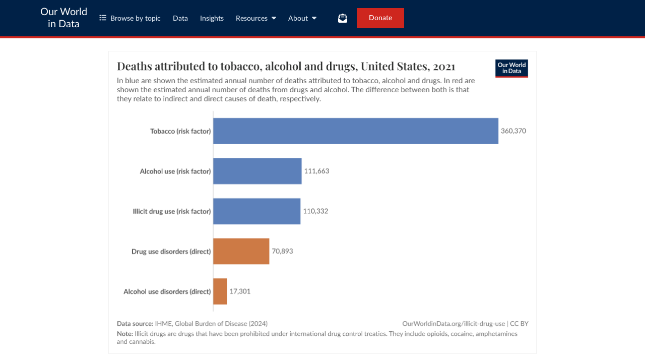

--- FILE ---
content_type: text/html; charset=utf-8
request_url: https://ourworldindata.org/grapher/substances-risk-factor-vs-direct-deaths?country=~USA
body_size: 9006
content:
<!doctype html><html lang="en" class="js-disabled"><head><meta name="viewport" content="width=device-width, initial-scale=1, minimum-scale=1"/><title>Deaths attributed to tobacco, alcohol and drugs - Our World in Data</title><meta name="description" content="In blue are shown the estimated annual number of deaths attributed to tobacco, alcohol and drugs. In red are shown the estimated annual number of deaths from drugs and alcohol. The difference between both is that they relate to indirect and direct causes of death, respectively."/><link rel="canonical" href="https://ourworldindata.org/grapher/substances-risk-factor-vs-direct-deaths"/><link rel="alternate" type="application/atom+xml" href="/atom.xml" title="Atom feed for Our World in Data"/><link rel="archives" href="https://archive.ourworldindata.org/20250909-093708/grapher/substances-risk-factor-vs-direct-deaths.html" title="Archived version of this chart as of 2025-09-09" data-archival-date="20250909-093708"/><link rel="apple-touch-icon" sizes="180x180" href="/apple-touch-icon.png"/><link rel="preload" href="/fonts/LatoLatin-Regular.woff2" as="font" type="font/woff2" crossorigin="anonymous"/><meta property="og:url" content="https://ourworldindata.org/grapher/substances-risk-factor-vs-direct-deaths?country=~USA" /><meta property="og:title" content="Deaths attributed to tobacco, alcohol and drugs"/><meta property="og:description" content="In blue are shown the estimated annual number of deaths attributed to tobacco, alcohol and drugs. In red are shown the estimated annual number of deaths from drugs and alcohol. The difference between both is that they relate to indirect and direct causes of death, respectively."/><meta property="og:image" content="https://ourworldindata.org/grapher/substances-risk-factor-vs-direct-deaths.png?imType=og&country=~USA" /><meta property="og:site_name" content="Our World in Data"/><meta name="twitter:card" content="summary_large_image"/><meta name="twitter:site" content="@OurWorldInData"/><meta name="twitter:creator" content="@OurWorldInData"/><meta name="twitter:title" content="Deaths attributed to tobacco, alcohol and drugs"/><meta name="twitter:description" content="In blue are shown the estimated annual number of deaths attributed to tobacco, alcohol and drugs. In red are shown the estimated annual number of deaths from drugs and alcohol. The difference between both is that they relate to indirect and direct causes of death, respectively."/><meta name="twitter:image" content="https://ourworldindata.org/grapher/substances-risk-factor-vs-direct-deaths.png?imType=twitter&country=~USA" /><link rel="modulepreload" href="/assets/owid.mjs"/><link rel="preload" href="https://cdnjs.cloudflare.com/polyfill/v3/polyfill.min.js?version=4.8.0&amp;features=es2022,es2023" as="script" data-cloudflare-disable-early-hints="true"/><link rel="preload" href="/assets/owid.css" as="style"/><meta property="og:image:width" content="1200"/><meta property="og:image:height" content="628"/><link rel="preconnect" href="https://api.ourworldindata.org"/><link rel="preload" href="https://api.ourworldindata.org/v1/indicators/936498.data.json" as="fetch" crossorigin="anonymous"/><link rel="preload" href="https://api.ourworldindata.org/v1/indicators/936498.metadata.json" as="fetch" crossorigin="anonymous"/><link rel="preload" href="https://api.ourworldindata.org/v1/indicators/936018.data.json" as="fetch" crossorigin="anonymous"/><link rel="preload" href="https://api.ourworldindata.org/v1/indicators/936018.metadata.json" as="fetch" crossorigin="anonymous"/><link rel="preload" href="https://api.ourworldindata.org/v1/indicators/935703.data.json" as="fetch" crossorigin="anonymous"/><link rel="preload" href="https://api.ourworldindata.org/v1/indicators/935703.metadata.json" as="fetch" crossorigin="anonymous"/><link rel="preload" href="https://api.ourworldindata.org/v1/indicators/922913.data.json" as="fetch" crossorigin="anonymous"/><link rel="preload" href="https://api.ourworldindata.org/v1/indicators/922913.metadata.json" as="fetch" crossorigin="anonymous"/><link rel="preload" href="https://api.ourworldindata.org/v1/indicators/922723.data.json" as="fetch" crossorigin="anonymous"/><link rel="preload" href="https://api.ourworldindata.org/v1/indicators/922723.metadata.json" as="fetch" crossorigin="anonymous"/><link rel="preload" href="/fonts/PlayfairDisplayLatin-SemiBold.woff2" as="font" type="font/woff2" crossorigin="anonymous"/><link rel="stylesheet" href="/assets/owid.css"/><script>if (window != window.top) document.documentElement.classList.add('IsInIframe')</script><script>
function setJSEnabled(enabled) {
    var elem = window.document.documentElement;
    if (enabled) {
        elem.classList.remove("js-disabled");
        elem.classList.add("js-enabled");
    } else {
        elem.classList.remove("js-enabled");
        elem.classList.add("js-disabled");
    }
}
if ("noModule" in HTMLScriptElement.prototype) {
    setJSEnabled(true);
} else {
    setJSEnabled(false);
}
window.onerror = function (err, url) {
    var isOurSyntaxError = typeof err === "string" && err.indexOf("SyntaxError") > -1 && url.indexOf("https://ourworldindata.org") > -1;
    if (isOurSyntaxError) {
        console.error("Caught global syntax error", err, url);
        setJSEnabled(false);
    }
}</script><script>/* Prepare Google Tag Manager */
window.dataLayer = window.dataLayer || [];
function gtag(){dataLayer.push(arguments);}
gtag("consent","default",{"ad_storage":"denied","ad_user_data":"denied","ad_personalization":"denied","analytics_storage":"denied","wait_for_update":1000});
</script><script>/* Load Google Tag Manager */
(function(w,d,s,l,i){w[l]=w[l]||[];w[l].push({'gtm.start':
new Date().getTime(),event:'gtm.js'});var f=d.getElementsByTagName(s)[0],
j=d.createElement(s),dl=l!='dataLayer'?'&l='+l:'';j.async=true;j.src=
'https://www.googletagmanager.com/gtm.js?id='+i+dl;f.parentNode.insertBefore(j,f);
})(window,document,'script','dataLayer','GTM-N2D4V8S');</script></head><body class="StandaloneGrapherOrExplorerPage"><header class="site-header"><div class="site-navigation-root"><div class="site-navigation"><div class="wrapper"><div class="site-navigation-bar"><div class="SiteNavigationToggle SiteNavigationToggle--mobile-menu hide-sm-up"><button aria-label="Toggle menu" class="SiteNavigationToggle__button"><svg aria-hidden="true" focusable="false" data-prefix="fas" data-icon="bars" class="svg-inline--fa fa-bars " role="img" xmlns="http://www.w3.org/2000/svg" viewBox="0 0 448 512"><path fill="currentColor" d="M0 96C0 78.3 14.3 64 32 64l384 0c17.7 0 32 14.3 32 32s-14.3 32-32 32L32 128C14.3 128 0 113.7 0 96zM0 256c0-17.7 14.3-32 32-32l384 0c17.7 0 32 14.3 32 32s-14.3 32-32 32L32 288c-17.7 0-32-14.3-32-32zM448 416c0 17.7-14.3 32-32 32L32 448c-17.7 0-32-14.3-32-32s14.3-32 32-32l384 0c17.7 0 32 14.3 32 32z"></path></svg></button></div><div class="site-logos"><div class="logo-owid"><a href="/">Our World<br/> in Data</a></div><div class="logos-wrapper"><a href="https://www.oxfordmartin.ox.ac.uk/global-development"><img src="/oms-logo.svg" alt="Oxford Martin School logo" loading="lazy" width="96" height="103"/></a><a href="https://www.ox.ac.uk/"><img src="/oxford-logo.svg" alt="University of Oxford logo" loading="lazy" width="96" height="103"/></a><a href="https://global-change-data-lab.org/"><img src="/gcdl-logo.svg" alt="Global Change Data Lab logo" loading="lazy" width="80" height="103"/></a></div></div><nav class="site-primary-links hide-sm-only"><ul><li><div class="SiteNavigationToggle topics"><button aria-label="Toggle topics menu" class="SiteNavigationToggle__button"><svg aria-hidden="true" focusable="false" data-prefix="fas" data-icon="list-ul" class="svg-inline--fa fa-list-ul " role="img" xmlns="http://www.w3.org/2000/svg" viewBox="0 0 512 512" style="margin-right:8px"><path fill="currentColor" d="M64 144a48 48 0 1 0 0-96 48 48 0 1 0 0 96zM192 64c-17.7 0-32 14.3-32 32s14.3 32 32 32l288 0c17.7 0 32-14.3 32-32s-14.3-32-32-32L192 64zm0 160c-17.7 0-32 14.3-32 32s14.3 32 32 32l288 0c17.7 0 32-14.3 32-32s-14.3-32-32-32l-288 0zm0 160c-17.7 0-32 14.3-32 32s14.3 32 32 32l288 0c17.7 0 32-14.3 32-32s-14.3-32-32-32l-288 0zM64 464a48 48 0 1 0 0-96 48 48 0 1 0 0 96zm48-208a48 48 0 1 0 -96 0 48 48 0 1 0 96 0z"></path></svg>Browse by topic</button></div></li><li><a href="/search">Data</a></li><li><a href="/data-insights">Insights</a></li><li class="with-relative-dropdown"><div class="SiteNavigationToggle"><button aria-label="Toggle resources menu" class="SiteNavigationToggle__button">Resources<svg aria-hidden="true" focusable="false" data-prefix="fas" data-icon="caret-down" class="svg-inline--fa fa-caret-down SiteNavigationToggle__caret" role="img" xmlns="http://www.w3.org/2000/svg" viewBox="0 0 320 512"><path fill="currentColor" d="M137.4 374.6c12.5 12.5 32.8 12.5 45.3 0l128-128c9.2-9.2 11.9-22.9 6.9-34.9s-16.6-19.8-29.6-19.8L32 192c-12.9 0-24.6 7.8-29.6 19.8s-2.2 25.7 6.9 34.9l128 128z"></path></svg></button></div></li><li class="with-relative-dropdown"><div class="SiteNavigationToggle"><button aria-label="Toggle about menu" class="SiteNavigationToggle__button">About<svg aria-hidden="true" focusable="false" data-prefix="fas" data-icon="caret-down" class="svg-inline--fa fa-caret-down SiteNavigationToggle__caret" role="img" xmlns="http://www.w3.org/2000/svg" viewBox="0 0 320 512"><path fill="currentColor" d="M137.4 374.6c12.5 12.5 32.8 12.5 45.3 0l128-128c9.2-9.2 11.9-22.9 6.9-34.9s-16.6-19.8-29.6-19.8L32 192c-12.9 0-24.6 7.8-29.6 19.8s-2.2 25.7 6.9 34.9l128 128z"></path></svg></button></div></li></ul></nav><div class="site-search-cta"><div class="SiteSearchNavigation"><div id="autocomplete"></div></div><div class="SiteNavigationToggle newsletter-subscription"><button aria-label="Toggle subscribe menu" class="SiteNavigationToggle__button"><span class="hide-lg-down">Subscribe</span><svg aria-hidden="true" focusable="false" data-prefix="fas" data-icon="envelope-open-text" class="svg-inline--fa fa-envelope-open-text hide-lg-up" role="img" xmlns="http://www.w3.org/2000/svg" viewBox="0 0 512 512"><path fill="currentColor" d="M215.4 96L144 96l-36.2 0L96 96l0 8.8L96 144l0 40.4 0 89L.2 202.5c1.6-18.1 10.9-34.9 25.7-45.8L48 140.3 48 96c0-26.5 21.5-48 48-48l76.6 0 49.9-36.9C232.2 3.9 243.9 0 256 0s23.8 3.9 33.5 11L339.4 48 416 48c26.5 0 48 21.5 48 48l0 44.3 22.1 16.4c14.8 10.9 24.1 27.7 25.7 45.8L416 273.4l0-89 0-40.4 0-39.2 0-8.8-11.8 0L368 96l-71.4 0-81.3 0zM0 448L0 242.1 217.6 403.3c11.1 8.2 24.6 12.7 38.4 12.7s27.3-4.4 38.4-12.7L512 242.1 512 448s0 0 0 0c0 35.3-28.7 64-64 64L64 512c-35.3 0-64-28.7-64-64c0 0 0 0 0 0zM176 160l160 0c8.8 0 16 7.2 16 16s-7.2 16-16 16l-160 0c-8.8 0-16-7.2-16-16s7.2-16 16-16zm0 64l160 0c8.8 0 16 7.2 16 16s-7.2 16-16 16l-160 0c-8.8 0-16-7.2-16-16s7.2-16 16-16z"></path></svg></button></div><a href="/donate" class="donate" data-track-note="header_navigation">Donate</a></div></div></div></div></div></header><main><figure class="js--hide-if-js-disabled" data-grapher-src="/grapher/substances-risk-factor-vs-direct-deaths"><div class="loading-indicator"><span style="border-color:#333"></span></div></figure><div class="js--hide-if-js-enabled" id="fallback"><picture data-owid-populate-url-params="true"><source id="grapher-preview-source" srcSet="/grapher/substances-risk-factor-vs-direct-deaths.png?country=~USA&imWidth=850 850w, /grapher/substances-risk-factor-vs-direct-deaths.png?country=~USA&imWidth=1700 1700w" sizes="(max-width: 850px) 100vw, 850px" /><img class="GrapherImage" src="/grapher/substances-risk-factor-vs-direct-deaths.png?country=~USA" alt="Deaths attributed to tobacco, alcohol and drugs" width="850" height="600" loading="lazy" /></picture><p>Interactive visualization requires JavaScript</p></div><div class="related-research-data"><h2>Related research and data</h2><h3>Charts</h3><ul><li><a href="/grapher/alcohol-drug-use-disorders-share-total-disease">Alcohol and drug use disorders as a share of total disease burden</a></li><li><a href="/grapher/death-rates-substance-disorders">Alcohol and drug use disorders death rate</a><span class="variantName">IHME</span></li><li><a href="/grapher/death-rates-substance-disorders-who">Alcohol and drug use disorders death rate</a><span class="variantName">WHO</span></li><li><a href="/grapher/death-rates-alcohol-drug-overdoses-by-age-who">Alcohol and drug use disorders death rate by age</a></li><li><a href="/grapher/deaths-from-substance-disorders">Alcohol and drug use disorders deaths</a><span class="variantName">IHME</span></li><li><a href="/grapher/deaths-from-substance-disorders-who">Alcohol and drug use disorders deaths</a><span class="variantName">WHO</span></li><li><a href="/grapher/deaths-substance-disorders-who">Alcohol and drug use disorders deaths</a><span class="variantName">WHO, by substance</span></li><li><a href="/grapher/deaths-substance-disorders-age">Alcohol and drug use disorders deaths by age</a><span class="variantName">IHME</span></li><li><a href="/grapher/deaths-alcohol-drugs-by-sex-who">Alcohol and drug use disorders deaths by sex</a></li><li><a href="/grapher/death-rate-amphetamine">Amphetamine use disorder death rate</a><span class="variantName">IHME, age-standardized</span></li><li><a href="/grapher/death-rate-amphetamine-who">Amphetamine use disorder death rate</a><span class="variantName">WHO</span></li><li><a href="/grapher/death-rates-amphetamine-overdoses-by-age">Amphetamine use disorder death rate by age</a></li><li><a href="/grapher/deaths-amphetamine-overdoses-by-sex">Amphetamine use disorder deaths by sex</a></li><li><a href="/grapher/death-rates-cocaine-who">Cocaine use disorder death rate</a><span class="variantName">WHO</span></li><li><a href="/grapher/death-rates-cocaine">Cocaine use disorder death rate</a><span class="variantName">IHME, age-standardized</span></li><li><a href="/grapher/death-rates-cocaine-overdoses-by-age">Cocaine use disorder death rate by age</a></li><li><a href="/grapher/deaths-cocaine-overdoses-by-sex">Cocaine use disorder deaths by sex</a></li><li><a href="/grapher/interventions-for-substance-use-disorders">Coverage of treatment interventions for substance use disorders</a></li><li><a href="/grapher/deaths-conflict-terrorism-per-100000">Death rate from conflict and terrorism</a><span class="variantName">IHME, crude</span></li><li><a href="/grapher/death-rates-from-conflict-and-terrorism-gbd">Death rate from conflict and terrorism</a><span class="variantName">IHME, age-standardized</span></li><li><a href="/grapher/death-rate-from-drug-use-disorders-for-15--to-49-year-olds">Death rate from drug use disorders for 15- to 49-year olds</a></li><li><a href="/grapher/deaths-due-to-drug-use">Deaths attributed to drug use</a><span class="variantName">IHME</span></li><li><a href="/grapher/deaths-due-to-illicit-drug-use-by-age">Deaths attributed to drug use by age</a></li><li><a href="/grapher/deaths-from-conflict-and-terrorism">Deaths from conflict and terrorism</a><span class="variantName">IHME, GBD</span></li><li><a href="/grapher/deaths-illicit-drugs">Deaths from illicit drugs</a></li><li><a href="/grapher/drug-overdose-death-rates">Drug overdose death rate by drug type</a><span class="variantName">United States (CDC WONDER)</span></li><li><a href="/grapher/death-rates-from-drug-use-disorders-gbd">Drug use disorder death rate</a><span class="variantName">IHME</span></li><li><a href="/grapher/death-rates-from-drug-use-disorders-who">Drug use disorder death rate</a><span class="variantName">WHO</span></li><li><a href="/grapher/death-rates-from-drug-use-disorders">Drug use disorder death rate</a><span class="variantName">IHME, age-standardized</span></li><li><a href="/grapher/deaths-drug-overdoses-who">Drug use disorder deaths</a><span class="variantName">WHO, by type of drug</span></li><li><a href="/grapher/deaths-drug-overdoses">Drug use disorder deaths</a><span class="variantName">IHME, by type of drug</span></li><li><a href="/grapher/deaths-from-drug-use-disorders">Drug use disorder deaths</a><span class="variantName">IHME</span></li><li><a href="/grapher/deaths-from-drug-use-disorders-ghe">Drug use disorder deaths</a><span class="variantName">WHO</span></li><li><a href="/grapher/deaths-from-drug-use-disorders-by-age">Drug use disorder deaths by age</a><span class="variantName">IHME</span></li><li><a href="/grapher/deaths-from-drug-use-disorders-by-age-who">Drug use disorder deaths by age</a><span class="variantName">WHO</span></li><li><a href="/grapher/deaths-drug-use-disorders-by-sex">Drug use disorder deaths by sex</a></li><li><a href="/grapher/total-inward-financial-flows-from-drug-trafficking">Inward illicit financial flows from drug trafficking</a></li><li><a href="/grapher/death-rate-from-mental-health-and-substance-use-disorders-who">Mental health and substance use disorders death rate</a><span class="variantName">WHO</span></li><li><a href="/grapher/death-rates-from-mental-and-substance-disorders-by-age-who">Mental health and substance use disorders death rate by age group</a><span class="variantName">WHO</span></li><li><a href="/grapher/deaths-from-mental-health-and-substance-use-disorders-who">Mental health and substance use disorders deaths</a><span class="variantName">WHO</span></li><li><a href="/grapher/mental-health-as-risk-for-drug-dependency">Mental health as a risk factor for illicit drug dependency or abuse</a></li><li><a href="/grapher/number-of-people-with-alcohol-or-drug-use-disorders">Number of people with alcohol or drug use disorders</a></li><li><a href="/grapher/number-with-drug-use-disorders-country">Number of people with drug use disorders</a></li><li><a href="/grapher/number-with-drug-disorders-by-substance">Number with a drug use disorder by substance</a></li><li><a href="/grapher/death-rate-from-opioid-use">Opioid use disorder death rate</a><span class="variantName">IHME, age-standardized</span></li><li><a href="/grapher/death-rate-from-opioid-use-who">Opioid use disorder death rate</a><span class="variantName">WHO</span></li><li><a href="/grapher/death-rates-opioid-overdoses-by-age">Opioid use disorder death rate by age</a></li><li><a href="/grapher/deaths-opioid-overdoses-by-sex">Opioid use disorder deaths by sex</a></li><li><a href="/grapher/total-outward-financial-flows-from-drug-trafficking">Outward illicit financial flows from drug trafficking</a></li><li><a href="/grapher/prevalence-by-mental-and-substance-use-disorder">Prevalence of mental health and substance use disorders</a></li><li><a href="/grapher/death-rates-from-drug-use-gbd">Rate of deaths attributed to drug use</a><span class="variantName">IHME</span></li><li><a href="/grapher/death-rates-from-drug-use">Rate of deaths attributed to drug use</a><span class="variantName">IHME, age-standardized</span></li><li><a href="/grapher/drug-disorder-dalys-rate">Rate of disease burden from drug use disorders</a><span class="variantName">IHME</span></li><li><a href="/grapher/rate-of-disease-burden-from-drug-use-disorders-who">Rate of disease burden from drug use disorders</a><span class="variantName">WHO</span></li><li><a href="/grapher/share-of-deaths-from-opioid-overdoses">Share of deaths from opioid use disorders</a></li><li><a href="/grapher/share-with-alcohol-vs-drug-use-disorder">Share of population with alcohol use disorder vs. drug use disorder</a></li><li><a href="/grapher/share-with-drug-use-disorders">Share of population with drug use disorders</a></li><li><a href="/grapher/share-of-small-with-illicit-origin">Share of small arms and light weapons with illicit origin</a></li><li><a href="/grapher/share-with-alcohol-or-drug-use-disorders">Share of the population with alcohol or drug use disorders</a></li><li><a href="/grapher/prevalence-of-drug-use-disorders-by-age">Share of the population with drug use disorders by age</a></li><li><a href="/grapher/prevalence-of-drug-use-disorders-males-vs-females">Share of the population with drug use disorders, men vs. women</a></li><li><a href="/grapher/prevalence-of-mental-and-substance-disorders-by-age">Share of the population with substance use disorders, by age group</a></li><li><a href="/grapher/alcohol-or-drug-use-disorders-male-vs-female">Share with alcohol or drug use disorders, men vs. women</a></li><li><a href="/grapher/deaths-from-substance-use-disorders-who">Substance use disorder deaths</a><span class="variantName">WHO</span></li><li><a href="/grapher/deaths-substance-disorders">Substance use disorder deaths</a><span class="variantName">IHME, drugs dissagregated</span></li><li><a href="/grapher/deaths-from-substance-use-disorders">Substance use disorder deaths</a><span class="variantName">IHME</span></li></ul></div></main><section class="donate-footer grid grid-cols-12-full-width"><div class="donate-footer-inner span-cols-12 col-start-2"><div><h4>Our World in Data is free and accessible for everyone.</h4><p>Help us do this work by making a donation.</p></div><a href="/donate" class="owid-btn owid-btn--solid-vermillion body-2-semibold donate-button" data-track-note="donate_footer"><span>Donate now</span></a></div></section><footer class="site-footer grid grid-cols-12-full-width"><div class="footer-left span-cols-5 span-sm-cols-12 col-start-2 col-sm-start-2"><p class="body-3-medium">Our World in Data is a project of<!-- --> <a href="https://global-change-data-lab.org/">Global Change Data Lab</a>, a nonprofit based in the UK (Reg. Charity No. 1186433). Our charts, articles, and data are licensed under<!-- --> <a href="https://creativecommons.org/licenses/by/4.0/">CC BY</a>, unless stated otherwise. Tools and software we develop are open source under the<!-- --> <a href="https://github.com/owid/owid-grapher/blob/master/LICENSE.md">MIT license</a>. Third-party materials, including some charts and data, are subject to third-party licenses. See our<!-- --> <a href="/faqs">FAQs</a> for more details.</p><div class="affiliates"><div class="oxford-logos"><a href="https://www.oxfordmartin.ox.ac.uk/global-development"><img src="/oms-logo.svg" alt="Oxford Martin School logo" loading="lazy" width="96" height="103"/></a><a href="https://www.ox.ac.uk/"><img src="/oxford-logo.svg" alt="University of Oxford logo" loading="lazy" width="96" height="103"/></a><a href="https://global-change-data-lab.org/"><img src="/gcdl-logo.svg" alt="Global Change Data Lab logo" loading="lazy" width="80" height="103"/></a></div><a href="https://www.ycombinator.com"><img src="/yc-logo.svg" alt="Y Combinator logo" loading="lazy" width="123" height="30"/></a></div></div><div class="footer-right span-cols-6 span-sm-cols-12 col-start-8 col-sm-start-2 grid grid-cols-3 grid-sm-cols-2"><div class="footer-link-column"><h5 class="h5-black-caps">Explore</h5><ul class="footer-link-list"><li><a href="/#all-topics" class="body-3-medium" data-track-note="footer_navigation">Topics</a></li><li><a href="/search" class="body-3-medium" data-track-note="footer_navigation">Data</a></li><li><a href="/data-insights" class="body-3-medium" data-track-note="footer_navigation">Insights</a></li></ul><h5 class="h5-black-caps">Resources</h5><ul class="footer-link-list"><li><a href="/latest" class="body-3-medium" data-track-note="footer_navigation">Latest</a></li><li><a href="/sdgs" class="body-3-medium" data-track-note="footer_navigation">SDG Tracker</a></li><li><a href="/teaching" class="body-3-medium" data-track-note="footer_navigation">Teaching with OWID</a></li></ul></div><div class="footer-link-column"><h5 class="h5-black-caps">About</h5><ul class="footer-link-list"><li><a href="/about" class="body-3-medium" data-track-note="footer_navigation">About Us</a></li><li><a href="/organization" class="body-3-medium" data-track-note="footer_navigation">Organization</a></li><li><a href="/funding" class="body-3-medium" data-track-note="footer_navigation">Funding</a></li><li><a href="/team" class="body-3-medium" data-track-note="footer_navigation">Team</a></li><li><a href="/jobs" class="body-3-medium" data-track-note="footer_navigation">Jobs</a></li><li><a href="/faqs" class="body-3-medium" data-track-note="footer_navigation">FAQs</a></li></ul></div><div class="footer-link-column"><h5 class="h5-black-caps"><svg aria-hidden="true" focusable="false" data-prefix="fas" data-icon="rss" class="svg-inline--fa fa-rss " role="img" xmlns="http://www.w3.org/2000/svg" viewBox="0 0 448 512"><path fill="currentColor" d="M0 64C0 46.3 14.3 32 32 32c229.8 0 416 186.2 416 416c0 17.7-14.3 32-32 32s-32-14.3-32-32C384 253.6 226.4 96 32 96C14.3 96 0 81.7 0 64zM0 416a64 64 0 1 1 128 0A64 64 0 1 1 0 416zM32 160c159.1 0 288 128.9 288 288c0 17.7-14.3 32-32 32s-32-14.3-32-32c0-123.7-100.3-224-224-224c-17.7 0-32-14.3-32-32s14.3-32 32-32z"></path></svg>RSS Feeds</h5><ul class="footer-link-list"><li><a href="/atom.xml" class="body-3-medium" data-track-note="footer_navigation">Research &amp; Writing</a></li><li><a href="/atom-data-insights.xml" class="body-3-medium" data-track-note="footer_navigation">Data Insights</a></li></ul></div></div><div class="footer-base span-cols-12 col-start-2 grid grid-cols-2 grid-sm-cols-1"><div class="footer-base__socials"><h5 class="h5-black-caps">Follow us</h5><a href="https://x.com/ourworldindata" data-track-note="footer_social"><svg aria-hidden="true" focusable="false" data-prefix="fab" data-icon="x-twitter" class="svg-inline--fa fa-x-twitter " role="img" xmlns="http://www.w3.org/2000/svg" viewBox="0 0 512 512"><path fill="currentColor" d="M389.2 48h70.6L305.6 224.2 487 464H345L233.7 318.6 106.5 464H35.8L200.7 275.5 26.8 48H172.4L272.9 180.9 389.2 48zM364.4 421.8h39.1L151.1 88h-42L364.4 421.8z"></path></svg></a><a href="https://www.instagram.com/ourworldindata/" data-track-note="footer_social"><svg aria-hidden="true" focusable="false" data-prefix="fab" data-icon="instagram" class="svg-inline--fa fa-instagram " role="img" xmlns="http://www.w3.org/2000/svg" viewBox="0 0 448 512"><path fill="currentColor" d="M224.1 141c-63.6 0-114.9 51.3-114.9 114.9s51.3 114.9 114.9 114.9S339 319.5 339 255.9 287.7 141 224.1 141zm0 189.6c-41.1 0-74.7-33.5-74.7-74.7s33.5-74.7 74.7-74.7 74.7 33.5 74.7 74.7-33.6 74.7-74.7 74.7zm146.4-194.3c0 14.9-12 26.8-26.8 26.8-14.9 0-26.8-12-26.8-26.8s12-26.8 26.8-26.8 26.8 12 26.8 26.8zm76.1 27.2c-1.7-35.9-9.9-67.7-36.2-93.9-26.2-26.2-58-34.4-93.9-36.2-37-2.1-147.9-2.1-184.9 0-35.8 1.7-67.6 9.9-93.9 36.1s-34.4 58-36.2 93.9c-2.1 37-2.1 147.9 0 184.9 1.7 35.9 9.9 67.7 36.2 93.9s58 34.4 93.9 36.2c37 2.1 147.9 2.1 184.9 0 35.9-1.7 67.7-9.9 93.9-36.2 26.2-26.2 34.4-58 36.2-93.9 2.1-37 2.1-147.8 0-184.8zM398.8 388c-7.8 19.6-22.9 34.7-42.6 42.6-29.5 11.7-99.5 9-132.1 9s-102.7 2.6-132.1-9c-19.6-7.8-34.7-22.9-42.6-42.6-11.7-29.5-9-99.5-9-132.1s-2.6-102.7 9-132.1c7.8-19.6 22.9-34.7 42.6-42.6 29.5-11.7 99.5-9 132.1-9s102.7-2.6 132.1 9c19.6 7.8 34.7 22.9 42.6 42.6 11.7 29.5 9 99.5 9 132.1s2.7 102.7-9 132.1z"></path></svg></a><a href="https://www.threads.net/@ourworldindata" data-track-note="footer_social"><svg aria-hidden="true" focusable="false" data-prefix="fab" data-icon="threads" class="svg-inline--fa fa-threads " role="img" xmlns="http://www.w3.org/2000/svg" viewBox="0 0 448 512"><path fill="currentColor" d="M331.5 235.7c2.2 .9 4.2 1.9 6.3 2.8c29.2 14.1 50.6 35.2 61.8 61.4c15.7 36.5 17.2 95.8-30.3 143.2c-36.2 36.2-80.3 52.5-142.6 53h-.3c-70.2-.5-124.1-24.1-160.4-70.2c-32.3-41-48.9-98.1-49.5-169.6V256v-.2C17 184.3 33.6 127.2 65.9 86.2C102.2 40.1 156.2 16.5 226.4 16h.3c70.3 .5 124.9 24 162.3 69.9c18.4 22.7 32 50 40.6 81.7l-40.4 10.8c-7.1-25.8-17.8-47.8-32.2-65.4c-29.2-35.8-73-54.2-130.5-54.6c-57 .5-100.1 18.8-128.2 54.4C72.1 146.1 58.5 194.3 58 256c.5 61.7 14.1 109.9 40.3 143.3c28 35.6 71.2 53.9 128.2 54.4c51.4-.4 85.4-12.6 113.7-40.9c32.3-32.2 31.7-71.8 21.4-95.9c-6.1-14.2-17.1-26-31.9-34.9c-3.7 26.9-11.8 48.3-24.7 64.8c-17.1 21.8-41.4 33.6-72.7 35.3c-23.6 1.3-46.3-4.4-63.9-16c-20.8-13.8-33-34.8-34.3-59.3c-2.5-48.3 35.7-83 95.2-86.4c21.1-1.2 40.9-.3 59.2 2.8c-2.4-14.8-7.3-26.6-14.6-35.2c-10-11.7-25.6-17.7-46.2-17.8H227c-16.6 0-39 4.6-53.3 26.3l-34.4-23.6c19.2-29.1 50.3-45.1 87.8-45.1h.8c62.6 .4 99.9 39.5 103.7 107.7l-.2 .2zm-156 68.8c1.3 25.1 28.4 36.8 54.6 35.3c25.6-1.4 54.6-11.4 59.5-73.2c-13.2-2.9-27.8-4.4-43.4-4.4c-4.8 0-9.6 .1-14.4 .4c-42.9 2.4-57.2 23.2-56.2 41.8l-.1 .1z"></path></svg></a><a href="https://facebook.com/ourworldindata" data-track-note="footer_social"><svg aria-hidden="true" focusable="false" data-prefix="fab" data-icon="facebook" class="svg-inline--fa fa-facebook " role="img" xmlns="http://www.w3.org/2000/svg" viewBox="0 0 512 512"><path fill="currentColor" d="M512 256C512 114.6 397.4 0 256 0S0 114.6 0 256C0 376 82.7 476.8 194.2 504.5V334.2H141.4V256h52.8V222.3c0-87.1 39.4-127.5 125-127.5c16.2 0 44.2 3.2 55.7 6.4V172c-6-.6-16.5-1-29.6-1c-42 0-58.2 15.9-58.2 57.2V256h83.6l-14.4 78.2H287V510.1C413.8 494.8 512 386.9 512 256h0z"></path></svg></a><a href="https://www.linkedin.com/company/ourworldindata" data-track-note="footer_social"><svg aria-hidden="true" focusable="false" data-prefix="fab" data-icon="linkedin" class="svg-inline--fa fa-linkedin " role="img" xmlns="http://www.w3.org/2000/svg" viewBox="0 0 448 512"><path fill="currentColor" d="M416 32H31.9C14.3 32 0 46.5 0 64.3v383.4C0 465.5 14.3 480 31.9 480H416c17.6 0 32-14.5 32-32.3V64.3c0-17.8-14.4-32.3-32-32.3zM135.4 416H69V202.2h66.5V416zm-33.2-243c-21.3 0-38.5-17.3-38.5-38.5S80.9 96 102.2 96c21.2 0 38.5 17.3 38.5 38.5 0 21.3-17.2 38.5-38.5 38.5zm282.1 243h-66.4V312c0-24.8-.5-56.7-34.5-56.7-34.6 0-39.9 27-39.9 54.9V416h-66.4V202.2h63.7v29.2h.9c8.9-16.8 30.6-34.5 62.9-34.5 67.2 0 79.7 44.3 79.7 101.9V416z"></path></svg></a><a href="https://bsky.app/profile/ourworldindata.org" data-track-note="footer_social"><svg aria-hidden="true" focusable="false" data-prefix="fab" data-icon="bluesky" class="svg-inline--fa fa-bluesky " role="img" xmlns="http://www.w3.org/2000/svg" viewBox="0 0 512 512"><path fill="currentColor" d="M111.8 62.2C170.2 105.9 233 194.7 256 242.4c23-47.6 85.8-136.4 144.2-180.2c42.1-31.6 110.3-56 110.3 21.8c0 15.5-8.9 130.5-14.1 149.2C478.2 298 412 314.6 353.1 304.5c102.9 17.5 129.1 75.5 72.5 133.5c-107.4 110.2-154.3-27.6-166.3-62.9l0 0c-1.7-4.9-2.6-7.8-3.3-7.8s-1.6 3-3.3 7.8l0 0c-12 35.3-59 173.1-166.3 62.9c-56.5-58-30.4-116 72.5-133.5C100 314.6 33.8 298 15.7 233.1C10.4 214.4 1.5 99.4 1.5 83.9c0-77.8 68.2-53.4 110.3-21.8z"></path></svg></a><a href="https://github.com/owid" data-track-note="footer_social"><svg aria-hidden="true" focusable="false" data-prefix="fab" data-icon="github" class="svg-inline--fa fa-github " role="img" xmlns="http://www.w3.org/2000/svg" viewBox="0 0 496 512"><path fill="currentColor" d="M165.9 397.4c0 2-2.3 3.6-5.2 3.6-3.3.3-5.6-1.3-5.6-3.6 0-2 2.3-3.6 5.2-3.6 3-.3 5.6 1.3 5.6 3.6zm-31.1-4.5c-.7 2 1.3 4.3 4.3 4.9 2.6 1 5.6 0 6.2-2s-1.3-4.3-4.3-5.2c-2.6-.7-5.5.3-6.2 2.3zm44.2-1.7c-2.9.7-4.9 2.6-4.6 4.9.3 2 2.9 3.3 5.9 2.6 2.9-.7 4.9-2.6 4.6-4.6-.3-1.9-3-3.2-5.9-2.9zM244.8 8C106.1 8 0 113.3 0 252c0 110.9 69.8 205.8 169.5 239.2 12.8 2.3 17.3-5.6 17.3-12.1 0-6.2-.3-40.4-.3-61.4 0 0-70 15-84.7-29.8 0 0-11.4-29.1-27.8-36.6 0 0-22.9-15.7 1.6-15.4 0 0 24.9 2 38.6 25.8 21.9 38.6 58.6 27.5 72.9 20.9 2.3-16 8.8-27.1 16-33.7-55.9-6.2-112.3-14.3-112.3-110.5 0-27.5 7.6-41.3 23.6-58.9-2.6-6.5-11.1-33.3 2.6-67.9 20.9-6.5 69 27 69 27 20-5.6 41.5-8.5 62.8-8.5s42.8 2.9 62.8 8.5c0 0 48.1-33.6 69-27 13.7 34.7 5.2 61.4 2.6 67.9 16 17.7 25.8 31.5 25.8 58.9 0 96.5-58.9 104.2-114.8 110.5 9.2 7.9 17 22.9 17 46.4 0 33.7-.3 75.4-.3 83.6 0 6.5 4.6 14.4 17.3 12.1C428.2 457.8 496 362.9 496 252 496 113.3 383.5 8 244.8 8zM97.2 352.9c-1.3 1-1 3.3.7 5.2 1.6 1.6 3.9 2.3 5.2 1 1.3-1 1-3.3-.7-5.2-1.6-1.6-3.9-2.3-5.2-1zm-10.8-8.1c-.7 1.3.3 2.9 2.3 3.9 1.6 1 3.6.7 4.3-.7.7-1.3-.3-2.9-2.3-3.9-2-.6-3.6-.3-4.3.7zm32.4 35.6c-1.6 1.3-1 4.3 1.3 6.2 2.3 2.3 5.2 2.6 6.5 1 1.3-1.3.7-4.3-1.3-6.2-2.2-2.3-5.2-2.6-6.5-1zm-11.4-14.7c-1.6 1-1.6 3.6 0 5.9 1.6 2.3 4.3 3.3 5.6 2.3 1.6-1.3 1.6-3.9 0-6.2-1.4-2.3-4-3.3-5.6-2z"></path></svg></a></div><div class="footer-base__legal"><ul class="footer-link-list"><li><a href="/privacy-policy" class="body-3-medium" data-track-note="footer_navigation">Privacy policy</a></li><li><a href="/cookie-notice" class="body-3-medium" data-track-note="footer_navigation">Cookie notice</a></li><li><a href="/organization#legal-disclaimer" class="body-3-medium" data-track-note="footer_navigation">Legal disclaimer</a></li><li><a href="https://github.com/owid/owid-grapher/blob/master/LICENSE.md" class="body-3-medium" data-track-note="footer_navigation">Grapher license</a></li></ul></div></div><div class="site-tools"></div><script src="https://cdnjs.cloudflare.com/polyfill/v3/polyfill.min.js?version=4.8.0&amp;features=es2022,es2023"></script><script type="module" src="/assets/owid.mjs" data-attach-owid-error-handler="true"></script><script>
document.querySelectorAll("script[data-attach-owid-error-handler]").forEach(script => {
    script.onerror = () => {
        console.log(new Error("Failed to load script: ", script.src));
        document.documentElement.classList.add("js-disabled");
        document.documentElement.classList.remove("js-enabled");
    }
})</script><script type="module">window._OWID_ARCHIVE_CONTEXT = {"archivalDate":"20250909-093708","archiveUrl":"https://archive.ourworldindata.org/20250909-093708/grapher/substances-risk-factor-vs-direct-deaths.html","type":"archived-page-version"};
window.runSiteFooterScripts({"context":"grapherPage"});</script></footer><script type="module">const jsonConfig = 
//EMBEDDED_JSON
{
  "id": 3911,
  "map": {
    "colorScale": {}
  },
  "note": "Illicit drugs are drugs that have been prohibited under international drug control treaties. They include opioids, cocaine, amphetamines and cannabis.",
  "slug": "substances-risk-factor-vs-direct-deaths",
  "title": "Deaths attributed to tobacco, alcohol and drugs",
  "yAxis": {
    "max": 0,
    "min": 0
  },
  "$schema": "https://files.ourworldindata.org/schemas/grapher-schema.009.json",
  "minTime": "latest",
  "version": 25,
  "subtitle": "In blue are shown the estimated annual number of deaths attributed to tobacco, alcohol and drugs. In red are shown the estimated annual number of deaths from drugs and alcohol. The difference between both is that they relate to indirect and direct causes of death, respectively.",
  "originUrl": "/illicit-drug-use",
  "chartTypes": [
    "DiscreteBar"
  ],
  "dimensions": [
    {
      "display": {
        "name": "Tobacco (risk factor)",
        "unit": "deaths",
        "color": "#3360a9",
        "includeInTable": true,
        "numDecimalPlaces": 0
      },
      "property": "y",
      "variableId": 936498
    },
    {
      "display": {
        "name": "Illicit drug use (risk factor)",
        "unit": "deaths",
        "color": "#3360a9",
        "includeInTable": true,
        "numDecimalPlaces": 0
      },
      "property": "y",
      "variableId": 936018
    },
    {
      "display": {
        "name": "Alcohol use (risk factor)",
        "unit": "deaths",
        "color": "#3360a9",
        "includeInTable": true,
        "numDecimalPlaces": 0
      },
      "property": "y",
      "variableId": 935703
    },
    {
      "display": {
        "name": "Drug use disorders (direct)",
        "unit": "deaths",
        "color": "#c05917",
        "includeInTable": true
      },
      "property": "y",
      "variableId": 922913
    },
    {
      "display": {
        "name": "Alcohol use disorders (direct)",
        "unit": "deaths",
        "color": "#c05917",
        "includeInTable": true
      },
      "property": "y",
      "variableId": 922723
    }
  ],
  "isPublished": true,
  "addCountryMode": "change-country",
  "selectedEntityNames": [
    "World"
  ],
  "selectedEntityColors": {
    "World": "#3360a9"
  },
  "adminBaseUrl": "https://admin.owid.io",
  "bakedGrapherURL": "https://ourworldindata.org/grapher"
}
//EMBEDDED_JSON

const archiveContext = window._OWID_ARCHIVE_CONTEXT
const isPreviewing = undefined
window.renderSingleGrapherOnGrapherPage(jsonConfig, "https://api.ourworldindata.org/v1/indicators", { archiveContext, isPreviewing })</script><!-- Cloudflare Pages Analytics --><script defer src='https://static.cloudflareinsights.com/beacon.min.js' data-cf-beacon='{"token": "4d1cbc1f1882457ca174f8344c4be6bc"}'></script><!-- Cloudflare Pages Analytics --></body></html>